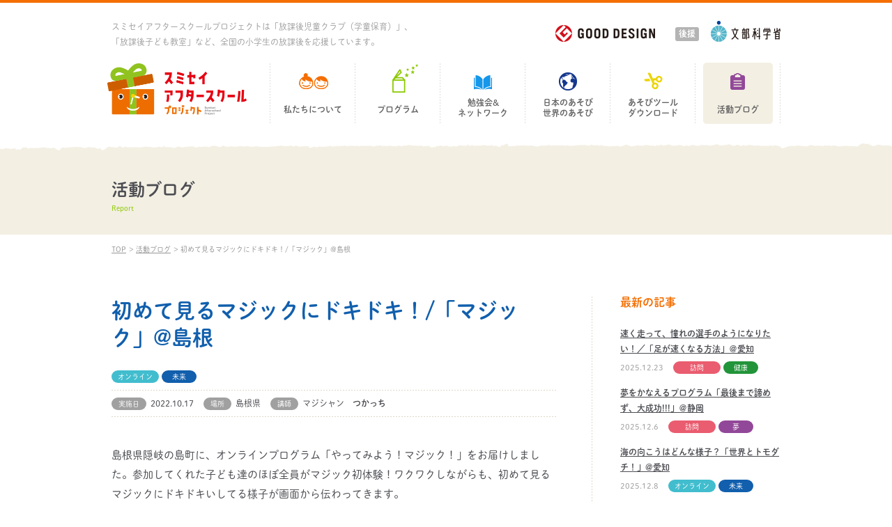

--- FILE ---
content_type: text/html; charset=UTF-8
request_url: https://sumiseiafterschool.jp/report/20221017_magic/
body_size: 53115
content:
<!DOCTYPE html>
<html>
<head 　prefix="og: http://ogp.me/ns# fb: http://ogp.me/ns/fb# website: http://ogp.me/ns/website#">
  <meta charset="utf-8">
  <meta name="viewport" content="width=960, minimum-scale=0.1"/>
  <meta http-equiv="X-UA-Compatible" content="IE=edge">
  
      <meta name="description" content="">
    <meta name="keywords" content="">
  
  <!-- OGP -->
  <meta name="twitter:card" content="summary_large_image">
  <meta property="og:title" content="スミセイアフタースクールプロジェクト">

  <meta property="fb:admins" co ntent="214086118633941">
  <meta property="og:site_name" content="スミセイアフタースクールプロジェクト">
  <meta property="og:type" content="website">
  
    						<meta property="og:image" content="https://sumiseiafterschool.jp/wp/wp-content/uploads/2022/11/DSC00798-1.jpg" />
				    <meta property="og:description" content="島根県隠岐の島町に、オンラインプログラム「やってみよう！マジック！」をお届けしました。参加してくれた子ども達のほぼ全員がマジック初体験！ワクワクしながらも、初めて見るマジックにドキドキいしてる様子が画面から伝わってきます">
  
  <!-- Favicon -->
  <link rel="shortcut icon" type="image/x-icon" href="/favicon.ico">
  <link rel="apple-touch-icon" href="/apple-touch-icon.png">
  <link rel="shortcuticons" href="">
  <meta name="msapplication-TisleImage" content="/apple-touch-icon.png">
  <meta name="msapplication-TileColor" content="#000">

  <!-- Common CSS -->
  <link rel="stylesheet" href="https://sumiseiafterschool.jp/wp/wp-content/themes/sumiseiafterschool/css/master.css?date=2507">
  
      <link rel="stylesheet" href="https://sumiseiafterschool.jp/wp/wp-content/themes/sumiseiafterschool/css/report.css?date=2507">
  
  <!-- Commn Js Set -->
  <script src="https://sumiseiafterschool.jp/wp/wp-content/themes/sumiseiafterschool/js/vendor.min.js"></script>
  <script src="https://sumiseiafterschool.jp/wp/wp-content/themes/sumiseiafterschool/js/common.min.js"></script>
  <script src="https://sumiseiafterschool.jp/wp/wp-content/themes/sumiseiafterschool/lib/jquery.matchHeight.js"></script>

  <!-- IE Hack -->
  <!--[if lt IE 9]>
<link rel="stylesheet" href="https://sumiseiafterschool.jp/wp/wp-content/themes/sumiseiafterschool/css/ie.css">

<script type="text/javascript" src="http://html5shim.googlecode.com/svn/trunk/html5.js"></script>
 <script src="//api.html5media.info/1.1.8/html5media.min.js"></script>
<script src="https://sumiseiafterschool.jp/wp/wp-content/themes/sumiseiafterschool/lib/selectivizr-min.js"></script>
<script src="https://sumiseiafterschool.jp/wp/wp-content/themes/sumiseiafterschool/lib/PIE.js"></script>
<script src="https://sumiseiafterschool.jp/wp/wp-content/themes/sumiseiafterschool/lib/jquery.backgroundSize.js"></script>
<script>
$(function() {
	$(window).on('load', function(){
	    if (window.PIE) {
	        $('.pie').each(function() {
	            PIE.attach(this);
	        });
	        $('.cat-item').find('a').each(function() {
	            PIE.attach(this);
	        });
	        $('.btn').find('a').each(function() {
	            PIE.attach(this);
	        });
	        $('.md-btn').find('a').each(function() {
	            PIE.attach(this);
	        });
	        $('.md-tag').each(function() {
	            PIE.attach(this);
	        });
	        $('.cat-label').each(function() {
	            PIE.attach(this);
	        });
	        $('.meta-label').each(function() {
	            PIE.attach(this);
	        });
	        $('.list-content').each(function() {
	            PIE.attach(this);
	        });
	        $('.link').each(function() {
	            PIE.attach(this);
	        });
	    }
	    $('.list-num').css( "background-size", "41px" );
	});
})
</script>
<![endif]-->
  
  
      <script src="https://sumiseiafterschool.jp/wp/wp-content/themes/sumiseiafterschool/js/more.min.js?date=2507"></script>
      <script>
      $(function () {
        // Ajax loading post
        var postTerm = null;
        MorePost('report', 10, 10, postTerm);
      });
    </script>
      <script>
      $(function () {
        $('select').on('change', function () {
          document.location.href = this.options[this.selectedIndex].value;
        });
      });
    </script>
  
  
  
  <!-- Web font -->
	<script src="https://webfont.fontplus.jp/accessor/script/fontplus.js?oZktebqlPX4%3D&box=SYRwdtRyhGw%3D&aa=1&ab=2"></script>
  <link href='https://fonts.googleapis.com/css?family=Lato:700' rel='stylesheet' type='text/css'>
  <title>初めて見るマジックにドキドキ！/「マジック」@島根</title>
<meta name='robots' content='max-image-preview:large' />
	<style>img:is([sizes="auto" i], [sizes^="auto," i]) { contain-intrinsic-size: 3000px 1500px }</style>
	  <script>
    var ajaxurl = 'https://sumiseiafterschool.jp/wp/wp-content/themes/sumiseiafterschool';
  </script>
  <link rel='stylesheet' id='wp-block-library-css' href='https://sumiseiafterschool.jp/wp/wp-includes/css/dist/block-library/style.min.css?ver=6.8.3' type='text/css' media='all' />
<style id='classic-theme-styles-inline-css' type='text/css'>
/*! This file is auto-generated */
.wp-block-button__link{color:#fff;background-color:#32373c;border-radius:9999px;box-shadow:none;text-decoration:none;padding:calc(.667em + 2px) calc(1.333em + 2px);font-size:1.125em}.wp-block-file__button{background:#32373c;color:#fff;text-decoration:none}
</style>
<style id='global-styles-inline-css' type='text/css'>
:root{--wp--preset--aspect-ratio--square: 1;--wp--preset--aspect-ratio--4-3: 4/3;--wp--preset--aspect-ratio--3-4: 3/4;--wp--preset--aspect-ratio--3-2: 3/2;--wp--preset--aspect-ratio--2-3: 2/3;--wp--preset--aspect-ratio--16-9: 16/9;--wp--preset--aspect-ratio--9-16: 9/16;--wp--preset--color--black: #000000;--wp--preset--color--cyan-bluish-gray: #abb8c3;--wp--preset--color--white: #ffffff;--wp--preset--color--pale-pink: #f78da7;--wp--preset--color--vivid-red: #cf2e2e;--wp--preset--color--luminous-vivid-orange: #ff6900;--wp--preset--color--luminous-vivid-amber: #fcb900;--wp--preset--color--light-green-cyan: #7bdcb5;--wp--preset--color--vivid-green-cyan: #00d084;--wp--preset--color--pale-cyan-blue: #8ed1fc;--wp--preset--color--vivid-cyan-blue: #0693e3;--wp--preset--color--vivid-purple: #9b51e0;--wp--preset--gradient--vivid-cyan-blue-to-vivid-purple: linear-gradient(135deg,rgba(6,147,227,1) 0%,rgb(155,81,224) 100%);--wp--preset--gradient--light-green-cyan-to-vivid-green-cyan: linear-gradient(135deg,rgb(122,220,180) 0%,rgb(0,208,130) 100%);--wp--preset--gradient--luminous-vivid-amber-to-luminous-vivid-orange: linear-gradient(135deg,rgba(252,185,0,1) 0%,rgba(255,105,0,1) 100%);--wp--preset--gradient--luminous-vivid-orange-to-vivid-red: linear-gradient(135deg,rgba(255,105,0,1) 0%,rgb(207,46,46) 100%);--wp--preset--gradient--very-light-gray-to-cyan-bluish-gray: linear-gradient(135deg,rgb(238,238,238) 0%,rgb(169,184,195) 100%);--wp--preset--gradient--cool-to-warm-spectrum: linear-gradient(135deg,rgb(74,234,220) 0%,rgb(151,120,209) 20%,rgb(207,42,186) 40%,rgb(238,44,130) 60%,rgb(251,105,98) 80%,rgb(254,248,76) 100%);--wp--preset--gradient--blush-light-purple: linear-gradient(135deg,rgb(255,206,236) 0%,rgb(152,150,240) 100%);--wp--preset--gradient--blush-bordeaux: linear-gradient(135deg,rgb(254,205,165) 0%,rgb(254,45,45) 50%,rgb(107,0,62) 100%);--wp--preset--gradient--luminous-dusk: linear-gradient(135deg,rgb(255,203,112) 0%,rgb(199,81,192) 50%,rgb(65,88,208) 100%);--wp--preset--gradient--pale-ocean: linear-gradient(135deg,rgb(255,245,203) 0%,rgb(182,227,212) 50%,rgb(51,167,181) 100%);--wp--preset--gradient--electric-grass: linear-gradient(135deg,rgb(202,248,128) 0%,rgb(113,206,126) 100%);--wp--preset--gradient--midnight: linear-gradient(135deg,rgb(2,3,129) 0%,rgb(40,116,252) 100%);--wp--preset--font-size--small: 13px;--wp--preset--font-size--medium: 20px;--wp--preset--font-size--large: 36px;--wp--preset--font-size--x-large: 42px;--wp--preset--spacing--20: 0.44rem;--wp--preset--spacing--30: 0.67rem;--wp--preset--spacing--40: 1rem;--wp--preset--spacing--50: 1.5rem;--wp--preset--spacing--60: 2.25rem;--wp--preset--spacing--70: 3.38rem;--wp--preset--spacing--80: 5.06rem;--wp--preset--shadow--natural: 6px 6px 9px rgba(0, 0, 0, 0.2);--wp--preset--shadow--deep: 12px 12px 50px rgba(0, 0, 0, 0.4);--wp--preset--shadow--sharp: 6px 6px 0px rgba(0, 0, 0, 0.2);--wp--preset--shadow--outlined: 6px 6px 0px -3px rgba(255, 255, 255, 1), 6px 6px rgba(0, 0, 0, 1);--wp--preset--shadow--crisp: 6px 6px 0px rgba(0, 0, 0, 1);}:where(.is-layout-flex){gap: 0.5em;}:where(.is-layout-grid){gap: 0.5em;}body .is-layout-flex{display: flex;}.is-layout-flex{flex-wrap: wrap;align-items: center;}.is-layout-flex > :is(*, div){margin: 0;}body .is-layout-grid{display: grid;}.is-layout-grid > :is(*, div){margin: 0;}:where(.wp-block-columns.is-layout-flex){gap: 2em;}:where(.wp-block-columns.is-layout-grid){gap: 2em;}:where(.wp-block-post-template.is-layout-flex){gap: 1.25em;}:where(.wp-block-post-template.is-layout-grid){gap: 1.25em;}.has-black-color{color: var(--wp--preset--color--black) !important;}.has-cyan-bluish-gray-color{color: var(--wp--preset--color--cyan-bluish-gray) !important;}.has-white-color{color: var(--wp--preset--color--white) !important;}.has-pale-pink-color{color: var(--wp--preset--color--pale-pink) !important;}.has-vivid-red-color{color: var(--wp--preset--color--vivid-red) !important;}.has-luminous-vivid-orange-color{color: var(--wp--preset--color--luminous-vivid-orange) !important;}.has-luminous-vivid-amber-color{color: var(--wp--preset--color--luminous-vivid-amber) !important;}.has-light-green-cyan-color{color: var(--wp--preset--color--light-green-cyan) !important;}.has-vivid-green-cyan-color{color: var(--wp--preset--color--vivid-green-cyan) !important;}.has-pale-cyan-blue-color{color: var(--wp--preset--color--pale-cyan-blue) !important;}.has-vivid-cyan-blue-color{color: var(--wp--preset--color--vivid-cyan-blue) !important;}.has-vivid-purple-color{color: var(--wp--preset--color--vivid-purple) !important;}.has-black-background-color{background-color: var(--wp--preset--color--black) !important;}.has-cyan-bluish-gray-background-color{background-color: var(--wp--preset--color--cyan-bluish-gray) !important;}.has-white-background-color{background-color: var(--wp--preset--color--white) !important;}.has-pale-pink-background-color{background-color: var(--wp--preset--color--pale-pink) !important;}.has-vivid-red-background-color{background-color: var(--wp--preset--color--vivid-red) !important;}.has-luminous-vivid-orange-background-color{background-color: var(--wp--preset--color--luminous-vivid-orange) !important;}.has-luminous-vivid-amber-background-color{background-color: var(--wp--preset--color--luminous-vivid-amber) !important;}.has-light-green-cyan-background-color{background-color: var(--wp--preset--color--light-green-cyan) !important;}.has-vivid-green-cyan-background-color{background-color: var(--wp--preset--color--vivid-green-cyan) !important;}.has-pale-cyan-blue-background-color{background-color: var(--wp--preset--color--pale-cyan-blue) !important;}.has-vivid-cyan-blue-background-color{background-color: var(--wp--preset--color--vivid-cyan-blue) !important;}.has-vivid-purple-background-color{background-color: var(--wp--preset--color--vivid-purple) !important;}.has-black-border-color{border-color: var(--wp--preset--color--black) !important;}.has-cyan-bluish-gray-border-color{border-color: var(--wp--preset--color--cyan-bluish-gray) !important;}.has-white-border-color{border-color: var(--wp--preset--color--white) !important;}.has-pale-pink-border-color{border-color: var(--wp--preset--color--pale-pink) !important;}.has-vivid-red-border-color{border-color: var(--wp--preset--color--vivid-red) !important;}.has-luminous-vivid-orange-border-color{border-color: var(--wp--preset--color--luminous-vivid-orange) !important;}.has-luminous-vivid-amber-border-color{border-color: var(--wp--preset--color--luminous-vivid-amber) !important;}.has-light-green-cyan-border-color{border-color: var(--wp--preset--color--light-green-cyan) !important;}.has-vivid-green-cyan-border-color{border-color: var(--wp--preset--color--vivid-green-cyan) !important;}.has-pale-cyan-blue-border-color{border-color: var(--wp--preset--color--pale-cyan-blue) !important;}.has-vivid-cyan-blue-border-color{border-color: var(--wp--preset--color--vivid-cyan-blue) !important;}.has-vivid-purple-border-color{border-color: var(--wp--preset--color--vivid-purple) !important;}.has-vivid-cyan-blue-to-vivid-purple-gradient-background{background: var(--wp--preset--gradient--vivid-cyan-blue-to-vivid-purple) !important;}.has-light-green-cyan-to-vivid-green-cyan-gradient-background{background: var(--wp--preset--gradient--light-green-cyan-to-vivid-green-cyan) !important;}.has-luminous-vivid-amber-to-luminous-vivid-orange-gradient-background{background: var(--wp--preset--gradient--luminous-vivid-amber-to-luminous-vivid-orange) !important;}.has-luminous-vivid-orange-to-vivid-red-gradient-background{background: var(--wp--preset--gradient--luminous-vivid-orange-to-vivid-red) !important;}.has-very-light-gray-to-cyan-bluish-gray-gradient-background{background: var(--wp--preset--gradient--very-light-gray-to-cyan-bluish-gray) !important;}.has-cool-to-warm-spectrum-gradient-background{background: var(--wp--preset--gradient--cool-to-warm-spectrum) !important;}.has-blush-light-purple-gradient-background{background: var(--wp--preset--gradient--blush-light-purple) !important;}.has-blush-bordeaux-gradient-background{background: var(--wp--preset--gradient--blush-bordeaux) !important;}.has-luminous-dusk-gradient-background{background: var(--wp--preset--gradient--luminous-dusk) !important;}.has-pale-ocean-gradient-background{background: var(--wp--preset--gradient--pale-ocean) !important;}.has-electric-grass-gradient-background{background: var(--wp--preset--gradient--electric-grass) !important;}.has-midnight-gradient-background{background: var(--wp--preset--gradient--midnight) !important;}.has-small-font-size{font-size: var(--wp--preset--font-size--small) !important;}.has-medium-font-size{font-size: var(--wp--preset--font-size--medium) !important;}.has-large-font-size{font-size: var(--wp--preset--font-size--large) !important;}.has-x-large-font-size{font-size: var(--wp--preset--font-size--x-large) !important;}
:where(.wp-block-post-template.is-layout-flex){gap: 1.25em;}:where(.wp-block-post-template.is-layout-grid){gap: 1.25em;}
:where(.wp-block-columns.is-layout-flex){gap: 2em;}:where(.wp-block-columns.is-layout-grid){gap: 2em;}
:root :where(.wp-block-pullquote){font-size: 1.5em;line-height: 1.6;}
</style>
<link rel="https://api.w.org/" href="https://sumiseiafterschool.jp/wp-json/" /><link rel="EditURI" type="application/rsd+xml" title="RSD" href="https://sumiseiafterschool.jp/wp/xmlrpc.php?rsd" />
<meta name="generator" content="WordPress 6.8.3" />
<link rel="canonical" href="https://sumiseiafterschool.jp/report/20221017_magic/" />
<link rel='shortlink' href='https://sumiseiafterschool.jp/?p=8246' />
<link rel="alternate" title="oEmbed (JSON)" type="application/json+oembed" href="https://sumiseiafterschool.jp/wp-json/oembed/1.0/embed?url=https%3A%2F%2Fsumiseiafterschool.jp%2Freport%2F20221017_magic%2F" />
<link rel="alternate" title="oEmbed (XML)" type="text/xml+oembed" href="https://sumiseiafterschool.jp/wp-json/oembed/1.0/embed?url=https%3A%2F%2Fsumiseiafterschool.jp%2Freport%2F20221017_magic%2F&#038;format=xml" />
</head>

<!--[if IE 8 ]><body id="top" class="wp-singular report-template-default single single-report postid-8246 wp-theme-sumiseiafterschool ie8"><![endif]-->
<!--[if IE 9 ]><body id="top" class="wp-singular report-template-default single single-report postid-8246 wp-theme-sumiseiafterschool ie9"><![endif]-->
<!--[if (gt IE 9)|!(IE)]><!--><body id="top" class="wp-singular report-template-default single single-report postid-8246 wp-theme-sumiseiafterschool"><!--<![endif]-->

<div id="fb-root"></div>
<script async defer crossorigin="anonymous" src="https://connect.facebook.net/ja_JP/sdk.js#xfbml=1&version=v17.0&appId=771603906289527&autoLogAppEvents=1" nonce="xYCpeqaR"></script>

<div class="wrapper">
  <header>
    <div class="header">
      
        <div class="header-innerTop">
          <div class="inner">
            <p class="txt">スミセイアフタースクールプロジェクトは「放課後児童クラブ（学童保育）」、<br>「放課後子ども教室」など、全国の小学生の放課後を応援しています。</p>
            <img src="https://sumiseiafterschool.jp/wp/wp-content/themes/sumiseiafterschool/img/share/hd_logo_gd.png" alt="GOOD DESIGN" class="gd_logo">
            <span class="kouen">後援</span><img src="https://sumiseiafterschool.jp/wp/wp-content/themes/sumiseiafterschool/img/share/hd_logo_monkasho.png" alt="文部科学省" class="monkasho_logo">
          </div>
        </div>

      <div class="inner header-innerBottom cf">
        <p class="siteId"><a href="https://sumiseiafterschool.jp"><img src="https://sumiseiafterschool.jp/wp/wp-content/themes/sumiseiafterschool/img/share/hd_img_logo.png" alt="スミセイアフタースクールプロジェクト" width="200"></a></p>
        <nav>
          <div class="gNav">
            <ul class="cf">
              <li class="gNav-menu_about"><p><a href="https://sumiseiafterschool.jp/about">私たちについて</a></p></li>
              <li class="gNav-menu_pgm"><p><a href="https://sumiseiafterschool.jp/program">プログラム</a></p></li>
              <li class="gNav-menu_study"><p><a href="https://sumiseiafterschool.jp/study">勉強会&<br>ネットワーク</a></p></li>
              <li class="gNav-menu_game"><p><a href="https://sumiseiafterschool.jp/play">日本のあそび<br>世界のあそび</a></p></li>
              <li class="gNav-menu_tool"><p><a href="https://sumiseiafterschool.jp/download">あそびツール<br>ダウンロード</a></p></li>
              <li class="gNav-menu_blog"><p><a href="https://sumiseiafterschool.jp/report">活動ブログ</a></p></li>
            </ul>
          </div>
        </nav>
      </div>
    </div>
  </header>

<div class="pageCategory">
	<div class="l-inner">
		<p class="pageCategory-txt">
			<span class="pageCategory-txt_jp">活動ブログ</span><span class="pageCategory-txt_en">Report</span>
		</p>
	</div>
</div>

<div class="breadcrumb">
	<div class="l-inner">
		<ul>
			<li class="breadcrumb_home"><a href="https://sumiseiafterschool.jp">TOP</a></li>
			<li class="breadcrumb_home"> &gt; <a href="https://sumiseiafterschool.jp/report/">活動ブログ</a></li>
			<li> &gt; 初めて見るマジックにドキドキ！/「マジック」@島根</li>
		</ul>
	</div>
</div>

<div class="content cf">
	<div class="l-inner">

		<!-- Main Content start -->
		<div class="online future main l-content_left post" role="main">
			
			<div class="main-header">		
				<h1 class="pageTtl post-ttl">初めて見るマジックにドキドキ！/「マジック」@島根</h1>
				<div class="post-cat">
										<span><a href="https://sumiseiafterschool.jp/reportcategory/online/" class="cat-label online">オンライン</a></span>
										<span><a href="https://sumiseiafterschool.jp/reportcategory/future/" class="cat-label future">未来</a></span>
									</div>
				<div class="post-date">
					<div class="post-date-inner">
												<dl>
														<dt class="pie">実施日</dt>
							<dd>2022.10.17</dd>														<dt class="pie">場所</dt>
							<dd>島根県</dd>			
						</dl>
																		<dl>
							<dt class="pie">講師</dt>
							<dd>
																<span class="teacher_job">マジシャン　</span><span class="teacher_name">つかっち</span>															</dd>
						</dl>
											</div>
				</div>
			</div><!-- / .main-header -->

			<div class="main-content post-content">
				<p class="MsoNormal">島根県隠岐の島町に、オンラインプログラム「やってみよう！マジック！」をお届けしました。参加してくれた子ども達のほぼ全員がマジック初体験！ワクワクしながらも、初めて見るマジックにドキドキいしてる様子が画面から伝わってきます。</p>
<p> </p>
<p class="MsoNormal"><span lang="EN-US"><a href="https://sumiseiafterschool.jp/wp/wp-content/uploads/2022/11/DSC00764.jpg"><img fetchpriority="high" decoding="async" class="aligncenter size-large wp-image-8247" src="https://sumiseiafterschool.jp/wp/wp-content/uploads/2022/11/DSC00764-638x479.jpg" alt="" width="638" height="479" srcset="https://sumiseiafterschool.jp/wp/wp-content/uploads/2022/11/DSC00764-638x479.jpg 638w, https://sumiseiafterschool.jp/wp/wp-content/uploads/2022/11/DSC00764-300x225.jpg 300w, https://sumiseiafterschool.jp/wp/wp-content/uploads/2022/11/DSC00764-768x576.jpg 768w, https://sumiseiafterschool.jp/wp/wp-content/uploads/2022/11/DSC00764.jpg 1200w" sizes="(max-width: 638px) 100vw, 638px" /></a></span></p>
<p> </p>
<p class="MsoNormal">プロのマジシャン・つかっち先生が登場し、待ちに待ったマジックがはじまると、子ども達は画面に釘付け！スカーフやひも、風船などを使ったマジックに「すごーい！」「なんで？」「えーーーー」の声がどんどん大きくなり、一気にマジックの世界に引き込まれます。</p>
<p> </p>
<p class="MsoNormal"><span lang="EN-US"><a href="https://sumiseiafterschool.jp/wp/wp-content/uploads/2022/11/5e4896966c9944fcf00890f4502605bf.png"><img decoding="async" class="aligncenter size-large wp-image-8248" src="https://sumiseiafterschool.jp/wp/wp-content/uploads/2022/11/5e4896966c9944fcf00890f4502605bf-638x171.png" alt="" width="638" height="171" srcset="https://sumiseiafterschool.jp/wp/wp-content/uploads/2022/11/5e4896966c9944fcf00890f4502605bf-638x171.png 638w, https://sumiseiafterschool.jp/wp/wp-content/uploads/2022/11/5e4896966c9944fcf00890f4502605bf-300x81.png 300w, https://sumiseiafterschool.jp/wp/wp-content/uploads/2022/11/5e4896966c9944fcf00890f4502605bf-768x206.png 768w, https://sumiseiafterschool.jp/wp/wp-content/uploads/2022/11/5e4896966c9944fcf00890f4502605bf.png 1121w" sizes="(max-width: 638px) 100vw, 638px" /></a></span></p>
<p> </p>
<p class="MsoNormal">後半、子ども達もマジックに挑戦です。動物のイラストが描いてあるカードを使って、マジックを教えてもらいます。「つかっち先生と一緒にマジックしたいひとー？」の声かけに手をあげた子ども達の中から、<span lang="EN-US">1</span>人をミニつかっち<span lang="EN-US">1</span>号に指名、好きな動物を選んでもらいます。</p>
<p> </p>
<p><a href="https://sumiseiafterschool.jp/wp/wp-content/uploads/2022/11/0b59f11c2e0a814b046ab708ea0aa1b0.png"><img decoding="async" class="aligncenter size-large wp-image-8249" src="https://sumiseiafterschool.jp/wp/wp-content/uploads/2022/11/0b59f11c2e0a814b046ab708ea0aa1b0-638x169.png" alt="" width="638" height="169" srcset="https://sumiseiafterschool.jp/wp/wp-content/uploads/2022/11/0b59f11c2e0a814b046ab708ea0aa1b0-638x169.png 638w, https://sumiseiafterschool.jp/wp/wp-content/uploads/2022/11/0b59f11c2e0a814b046ab708ea0aa1b0-300x80.png 300w, https://sumiseiafterschool.jp/wp/wp-content/uploads/2022/11/0b59f11c2e0a814b046ab708ea0aa1b0-768x204.png 768w, https://sumiseiafterschool.jp/wp/wp-content/uploads/2022/11/0b59f11c2e0a814b046ab708ea0aa1b0.png 1113w" sizes="(max-width: 638px) 100vw, 638px" /></a></p>
<p> </p>
<p class="MsoNormal">先生がカードの絵を見せながら「ここにいるかな？」「いる」「ここにいるかな？？」「いる」を繰り返し…、あれれれ、うまくいきません。もう１回チャレンジ！今度は成功！！会場から大きな拍手がおこります。</p>
<p> </p>
<p><a href="https://sumiseiafterschool.jp/wp/wp-content/uploads/2022/11/7d6fddc4d5f4457e598413974089fe73.png"><img loading="lazy" decoding="async" class="aligncenter size-large wp-image-8250" src="https://sumiseiafterschool.jp/wp/wp-content/uploads/2022/11/7d6fddc4d5f4457e598413974089fe73-638x169.png" alt="" width="638" height="169" srcset="https://sumiseiafterschool.jp/wp/wp-content/uploads/2022/11/7d6fddc4d5f4457e598413974089fe73-638x169.png 638w, https://sumiseiafterschool.jp/wp/wp-content/uploads/2022/11/7d6fddc4d5f4457e598413974089fe73-300x80.png 300w, https://sumiseiafterschool.jp/wp/wp-content/uploads/2022/11/7d6fddc4d5f4457e598413974089fe73-768x204.png 768w, https://sumiseiafterschool.jp/wp/wp-content/uploads/2022/11/7d6fddc4d5f4457e598413974089fe73.png 1147w" sizes="auto, (max-width: 638px) 100vw, 638px" /></a></p>
<p> </p>
<p>子ども達は<span lang="EN-US">2</span>人<span lang="EN-US">1</span>組になって、つかっち先生から教えてもらった通りに練習スタート！今度は子ども達が先生の選んだ動物を当てます。まず<span lang="EN-US">2</span>年生のミニつかっち<span lang="EN-US">2</span>号が挑戦。「先生が選んだのはサルです」アタリ！見事成功！</p>
<p> </p>
<p><a href="https://sumiseiafterschool.jp/wp/wp-content/uploads/2022/11/cbf5b9f60da99bf791c0aa12a770f429.png"><img loading="lazy" decoding="async" class="aligncenter size-large wp-image-8253" src="https://sumiseiafterschool.jp/wp/wp-content/uploads/2022/11/cbf5b9f60da99bf791c0aa12a770f429-638x171.png" alt="" width="638" height="171" srcset="https://sumiseiafterschool.jp/wp/wp-content/uploads/2022/11/cbf5b9f60da99bf791c0aa12a770f429-638x171.png 638w, https://sumiseiafterschool.jp/wp/wp-content/uploads/2022/11/cbf5b9f60da99bf791c0aa12a770f429-300x80.png 300w, https://sumiseiafterschool.jp/wp/wp-content/uploads/2022/11/cbf5b9f60da99bf791c0aa12a770f429-768x206.png 768w, https://sumiseiafterschool.jp/wp/wp-content/uploads/2022/11/cbf5b9f60da99bf791c0aa12a770f429.png 1119w" sizes="auto, (max-width: 638px) 100vw, 638px" /></a></p>
<p> </p>
<p>次に５年生のミニつかっち３号が挑戦。「先生が選んだのはヒツジです」アタリ！こちらも成功！！みんな動物を当てるマジックができるようになりました。</p>
<p> </p>
<p><a href="https://sumiseiafterschool.jp/wp/wp-content/uploads/2022/11/DSC00804.jpg"><img loading="lazy" decoding="async" class="aligncenter size-large wp-image-8252" src="https://sumiseiafterschool.jp/wp/wp-content/uploads/2022/11/DSC00804-638x479.jpg" alt="" width="638" height="479" srcset="https://sumiseiafterschool.jp/wp/wp-content/uploads/2022/11/DSC00804-638x479.jpg 638w, https://sumiseiafterschool.jp/wp/wp-content/uploads/2022/11/DSC00804-300x225.jpg 300w, https://sumiseiafterschool.jp/wp/wp-content/uploads/2022/11/DSC00804-768x576.jpg 768w, https://sumiseiafterschool.jp/wp/wp-content/uploads/2022/11/DSC00804.jpg 1200w" sizes="auto, (max-width: 638px) 100vw, 638px" /></a></p>
<p> </p>
<p>つかっち先生への質問タイムでは、子ども達の手がたくさんあがります。「風船はどうやって食べたのですか？」の質問に、「お腹の中に入ってます、明日の朝に出てくると思います！」の答えに、会場は大爆笑！</p>
<p>「どうしてマジックをするようになったのですか？」という質問に、8歳の時にテレビでマジックを見て興味を持ったこと、そして、好きなことをずっと続けていくと将来いいことがあるよ、みんなも好きなことをぜひ続けてください、と答える先生。そのメッセージをしっかり受け止める子ども達。みんな、マジックが大好きになったから、先生の言葉が胸に響いたんですね。</p>
<p> </p>
<p><a href="https://sumiseiafterschool.jp/wp/wp-content/uploads/2022/11/7adfed136bf50c6b1f5c23f5919c3a0a.png"><img loading="lazy" decoding="async" class="aligncenter size-large wp-image-8254" src="https://sumiseiafterschool.jp/wp/wp-content/uploads/2022/11/7adfed136bf50c6b1f5c23f5919c3a0a-638x169.png" alt="" width="638" height="169" srcset="https://sumiseiafterschool.jp/wp/wp-content/uploads/2022/11/7adfed136bf50c6b1f5c23f5919c3a0a-638x169.png 638w, https://sumiseiafterschool.jp/wp/wp-content/uploads/2022/11/7adfed136bf50c6b1f5c23f5919c3a0a-300x79.png 300w, https://sumiseiafterschool.jp/wp/wp-content/uploads/2022/11/7adfed136bf50c6b1f5c23f5919c3a0a-768x203.png 768w, https://sumiseiafterschool.jp/wp/wp-content/uploads/2022/11/7adfed136bf50c6b1f5c23f5919c3a0a.png 1147w" sizes="auto, (max-width: 638px) 100vw, 638px" /></a></p>
<p> </p>
<p class="MsoNormal">最後、「マジック楽しかったひとー？」の問いかけに、全員がビシッと手をあげていました！</p>
<p class="MsoNormal">プログラムを進める上で準備やサポートをしてくださったスタッフの皆さま、子ども達にマジックの楽しさを伝えてくださったつかっち先生、ありがとうございました！</p>
				<ul class="share">
					<li><div class="line-it-button" data-lang="ja" data-type="share-a" data-url="https://sumiseiafterschool.jp/report/20221017_magic/" style="display: none;"></div><script src="https://d.line-scdn.net/r/web/social-plugin/js/thirdparty/loader.min.js" async="async" defer="defer"></script></li>
					<li><div class="fb-share-button" data-href="https://sumiseiafterschool.jp/report/20221017_magic/" data-layout="button_count" data-size="small"><a target="_blank" href="https://www.facebook.com/sharer/sharer.php?u=https://sumiseiafterschool.jp/report/20221017_magic/%2F&amp;src=sdkpreparse" class="fb-xfbml-parse-ignore">シェアする</a></div></li>
					<li><a href="https://twitter.com/share?ref_src=twsrc%5Etfw" class="twitter-share-button" data-url="https://sumiseiafterschool.jp/report/20221017_magic/" data-lang="ja" data-show-count="false">Tweet</a><script async src="https://platform.twitter.com/widgets.js" charset="utf-8"></script></li>
				</ul>
			</div><!-- / .main-content -->

			<div class="main-footer">

				<div class="post-link">
					<div class="post-link_prev col">
												<p class=""><span>前の記事</span><a href="https://sumiseiafterschool.jp/report/20220928_universe/" rel="prev">宇宙旅行に出発！／「宇宙の未来」＠群馬</a></p>
											</div>
					<div class="post-link_home col">
						<p class=""><a href="https://sumiseiafterschool.jp/report/">TOPへ</a></p>
						
					</div>
					<div class="post-link_next col">
												<p class=""><span>次の記事</span><a href="https://sumiseiafterschool.jp/report/20221105_catchball/" rel="next">まっすぐ飛ぶようになったよ！／「キャッチボール」＠奈良</a></p>
											</div>
				</div>
				<!-- pagenation -->
			</div><!-- / .main-footer -->

			 

		</div><!-- /.main -->
		<!-- Main content end  -->

		<!-- Sub Content start -->
		<aside>
	<div id="secondary" class="sidebar l-content_right" role="complementary">
		<section><div class="sec sidebar-sec"><h2 class="sidebar-ttl">最新の記事</h2>			<div class="execphpwidget"><ul class="md-list archives-new">
		<li class="md-list-item">
		<p class="new-ttl"><a href="https://sumiseiafterschool.jp/report/20251223_hayakunaru/">速く走って、憧れの選手のようになりたい！／「足が速くなる方法」＠愛知</a></p>
		<span class="new-date">2025.12.23</span>
					<span class="new-cat"><a href="https://sumiseiafterschool.jp/reportcategory/houmon/" class="cat-label houmon">訪問</a></span>
					<span class="new-cat"><a href="https://sumiseiafterschool.jp/reportcategory/health/" class="cat-label health">健康</a></span>
					<span class="new-cat"><a href="https://sumiseiafterschool.jp/reportcategory/program/" class="cat-label program">プログラム</a></span>
			</li>
		<li class="md-list-item">
		<p class="new-ttl"><a href="https://sumiseiafterschool.jp/report/20251206_dream/">夢をかなえるプログラム「最後まで諦めず、大成功!!!」＠静岡</a></p>
		<span class="new-date">2025.12.6</span>
					<span class="new-cat"><a href="https://sumiseiafterschool.jp/reportcategory/houmon/" class="cat-label houmon">訪問</a></span>
					<span class="new-cat"><a href="https://sumiseiafterschool.jp/reportcategory/dream/" class="cat-label dream">夢</a></span>
					<span class="new-cat"><a href="https://sumiseiafterschool.jp/reportcategory/program/" class="cat-label program">プログラム</a></span>
			</li>
		<li class="md-list-item">
		<p class="new-ttl"><a href="https://sumiseiafterschool.jp/report/20251208_friends/">海の向こうはどんな様子？「世界とトモダチ！」@愛知</a></p>
		<span class="new-date">2025.12.8</span>
					<span class="new-cat"><a href="https://sumiseiafterschool.jp/reportcategory/online/" class="cat-label online">オンライン</a></span>
					<span class="new-cat"><a href="https://sumiseiafterschool.jp/reportcategory/future/" class="cat-label future">未来</a></span>
					<span class="new-cat"><a href="https://sumiseiafterschool.jp/reportcategory/program/" class="cat-label program">プログラム</a></span>
			</li>
		<li class="md-list-item">
		<p class="new-ttl"><a href="https://sumiseiafterschool.jp/report/20251126_universe/">宇宙の奥には何があるの？／「 探究しよう！宇宙のすがた」＠大分</a></p>
		<span class="new-date">2025.11.26</span>
					<span class="new-cat"><a href="https://sumiseiafterschool.jp/reportcategory/houmon/" class="cat-label houmon">訪問</a></span>
					<span class="new-cat"><a href="https://sumiseiafterschool.jp/reportcategory/future/" class="cat-label future">未来</a></span>
					<span class="new-cat"><a href="https://sumiseiafterschool.jp/reportcategory/program/" class="cat-label program">プログラム</a></span>
			</li>
		<li class="md-list-item">
		<p class="new-ttl"><a href="https://sumiseiafterschool.jp/report/20251108_heart/">大事な命、大事な心臓／「心臓外科医のシゴト」＠青森</a></p>
		<span class="new-date"> 2025.11.08</span>
					<span class="new-cat"><a href="https://sumiseiafterschool.jp/reportcategory/houmon/" class="cat-label houmon">訪問</a></span>
					<span class="new-cat"><a href="https://sumiseiafterschool.jp/reportcategory/life/" class="cat-label life">いのち</a></span>
					<span class="new-cat"><a href="https://sumiseiafterschool.jp/reportcategory/program/" class="cat-label program">プログラム</a></span>
			</li>
	</ul>
</div>
		</div></section><section><div class="sec sidebar-sec"><h2 class="sidebar-ttl">カテゴリ</h2>			<div class="execphpwidget"><ul class="md-list archives-cat">
	<li class="cat-item cat-item-116 cat-item-study"><a href="https://sumiseiafterschool.jp/reportcategory/study/">勉強会</a>
</li>
	<li class="cat-item cat-item-10 cat-item-program"><a href="https://sumiseiafterschool.jp/reportcategory/program/">プログラムレポート</a>
<ul class='children'>
	<li class="cat-item cat-item-160 cat-item-online"><a href="https://sumiseiafterschool.jp/reportcategory/online/">オンライン</a>
</li>
	<li class="cat-item cat-item-161 cat-item-online-houmon"><a href="https://sumiseiafterschool.jp/reportcategory/online-houmon/">オンライン＆訪問</a>
</li>
	<li class="cat-item cat-item-162 cat-item-houmon"><a href="https://sumiseiafterschool.jp/reportcategory/houmon/">訪問</a>
</li>
	<li class="cat-item cat-item-11 cat-item-life"><a href="https://sumiseiafterschool.jp/reportcategory/life/">いのちのプログラム</a>
</li>
	<li class="cat-item cat-item-12 cat-item-health"><a href="https://sumiseiafterschool.jp/reportcategory/health/">健康のプログラム</a>
</li>
	<li class="cat-item cat-item-13 cat-item-future"><a href="https://sumiseiafterschool.jp/reportcategory/future/">未来のプログラム</a>
</li>
	<li class="cat-item cat-item-14 cat-item-dream"><a href="https://sumiseiafterschool.jp/reportcategory/dream/">夢をかなえるプログラム</a>
</li>
</ul>
</li>
	<li class="cat-item cat-item-8 cat-item-play"><a href="https://sumiseiafterschool.jp/reportcategory/play/">日本のあそび・世界のあそび</a>
</li>
	<li class="cat-item cat-item-9 cat-item-download"><a href="https://sumiseiafterschool.jp/reportcategory/download/">あそびツールダウンロード</a>
</li>
</ul></div>
		</div></section><section><div class="sec sidebar-sec"><h2 class="sidebar-ttl">月別に見る</h2>			<div class="execphpwidget"><select name="archive-dropdown">
  <option value="">月を選択</option> 
  	<option value='https://sumiseiafterschool.jp/report/2026/01/'> 2026年1月 </option>
	<option value='https://sumiseiafterschool.jp/report/2025/12/'> 2025年12月 </option>
	<option value='https://sumiseiafterschool.jp/report/2025/11/'> 2025年11月 </option>
	<option value='https://sumiseiafterschool.jp/report/2025/09/'> 2025年9月 </option>
	<option value='https://sumiseiafterschool.jp/report/2025/02/'> 2025年2月 </option>
	<option value='https://sumiseiafterschool.jp/report/2025/01/'> 2025年1月 </option>
	<option value='https://sumiseiafterschool.jp/report/2024/12/'> 2024年12月 </option>
	<option value='https://sumiseiafterschool.jp/report/2024/11/'> 2024年11月 </option>
	<option value='https://sumiseiafterschool.jp/report/2024/10/'> 2024年10月 </option>
	<option value='https://sumiseiafterschool.jp/report/2024/08/'> 2024年8月 </option>
	<option value='https://sumiseiafterschool.jp/report/2024/04/'> 2024年4月 </option>
	<option value='https://sumiseiafterschool.jp/report/2024/03/'> 2024年3月 </option>
	<option value='https://sumiseiafterschool.jp/report/2024/02/'> 2024年2月 </option>
	<option value='https://sumiseiafterschool.jp/report/2024/01/'> 2024年1月 </option>
	<option value='https://sumiseiafterschool.jp/report/2023/12/'> 2023年12月 </option>
	<option value='https://sumiseiafterschool.jp/report/2023/11/'> 2023年11月 </option>
	<option value='https://sumiseiafterschool.jp/report/2023/10/'> 2023年10月 </option>
	<option value='https://sumiseiafterschool.jp/report/2023/09/'> 2023年9月 </option>
	<option value='https://sumiseiafterschool.jp/report/2023/08/'> 2023年8月 </option>
	<option value='https://sumiseiafterschool.jp/report/2023/06/'> 2023年6月 </option>
	<option value='https://sumiseiafterschool.jp/report/2023/04/'> 2023年4月 </option>
	<option value='https://sumiseiafterschool.jp/report/2023/02/'> 2023年2月 </option>
	<option value='https://sumiseiafterschool.jp/report/2023/01/'> 2023年1月 </option>
	<option value='https://sumiseiafterschool.jp/report/2022/12/'> 2022年12月 </option>
	<option value='https://sumiseiafterschool.jp/report/2022/11/'> 2022年11月 </option>
	<option value='https://sumiseiafterschool.jp/report/2022/10/'> 2022年10月 </option>
	<option value='https://sumiseiafterschool.jp/report/2022/09/'> 2022年9月 </option>
	<option value='https://sumiseiafterschool.jp/report/2022/08/'> 2022年8月 </option>
	<option value='https://sumiseiafterschool.jp/report/2022/06/'> 2022年6月 </option>
	<option value='https://sumiseiafterschool.jp/report/2022/04/'> 2022年4月 </option>
	<option value='https://sumiseiafterschool.jp/report/2022/03/'> 2022年3月 </option>
	<option value='https://sumiseiafterschool.jp/report/2022/02/'> 2022年2月 </option>
	<option value='https://sumiseiafterschool.jp/report/2022/01/'> 2022年1月 </option>
	<option value='https://sumiseiafterschool.jp/report/2021/12/'> 2021年12月 </option>
	<option value='https://sumiseiafterschool.jp/report/2021/11/'> 2021年11月 </option>
	<option value='https://sumiseiafterschool.jp/report/2021/10/'> 2021年10月 </option>
	<option value='https://sumiseiafterschool.jp/report/2021/09/'> 2021年9月 </option>
	<option value='https://sumiseiafterschool.jp/report/2021/08/'> 2021年8月 </option>
	<option value='https://sumiseiafterschool.jp/report/2021/04/'> 2021年4月 </option>
	<option value='https://sumiseiafterschool.jp/report/2021/03/'> 2021年3月 </option>
	<option value='https://sumiseiafterschool.jp/report/2021/02/'> 2021年2月 </option>
	<option value='https://sumiseiafterschool.jp/report/2021/01/'> 2021年1月 </option>
	<option value='https://sumiseiafterschool.jp/report/2020/12/'> 2020年12月 </option>
	<option value='https://sumiseiafterschool.jp/report/2020/11/'> 2020年11月 </option>
	<option value='https://sumiseiafterschool.jp/report/2020/10/'> 2020年10月 </option>
	<option value='https://sumiseiafterschool.jp/report/2020/03/'> 2020年3月 </option>
	<option value='https://sumiseiafterschool.jp/report/2020/02/'> 2020年2月 </option>
	<option value='https://sumiseiafterschool.jp/report/2020/01/'> 2020年1月 </option>
	<option value='https://sumiseiafterschool.jp/report/2019/12/'> 2019年12月 </option>
	<option value='https://sumiseiafterschool.jp/report/2019/11/'> 2019年11月 </option>
	<option value='https://sumiseiafterschool.jp/report/2019/10/'> 2019年10月 </option>
	<option value='https://sumiseiafterschool.jp/report/2019/09/'> 2019年9月 </option>
	<option value='https://sumiseiafterschool.jp/report/2019/08/'> 2019年8月 </option>
	<option value='https://sumiseiafterschool.jp/report/2019/07/'> 2019年7月 </option>
	<option value='https://sumiseiafterschool.jp/report/2019/04/'> 2019年4月 </option>
	<option value='https://sumiseiafterschool.jp/report/2019/03/'> 2019年3月 </option>
	<option value='https://sumiseiafterschool.jp/report/2019/02/'> 2019年2月 </option>
	<option value='https://sumiseiafterschool.jp/report/2019/01/'> 2019年1月 </option>
	<option value='https://sumiseiafterschool.jp/report/2018/12/'> 2018年12月 </option>
	<option value='https://sumiseiafterschool.jp/report/2018/11/'> 2018年11月 </option>
	<option value='https://sumiseiafterschool.jp/report/2018/10/'> 2018年10月 </option>
	<option value='https://sumiseiafterschool.jp/report/2018/09/'> 2018年9月 </option>
	<option value='https://sumiseiafterschool.jp/report/2018/08/'> 2018年8月 </option>
	<option value='https://sumiseiafterschool.jp/report/2018/07/'> 2018年7月 </option>
	<option value='https://sumiseiafterschool.jp/report/2018/04/'> 2018年4月 </option>
	<option value='https://sumiseiafterschool.jp/report/2018/03/'> 2018年3月 </option>
	<option value='https://sumiseiafterschool.jp/report/2018/02/'> 2018年2月 </option>
	<option value='https://sumiseiafterschool.jp/report/2018/01/'> 2018年1月 </option>
	<option value='https://sumiseiafterschool.jp/report/2017/12/'> 2017年12月 </option>
	<option value='https://sumiseiafterschool.jp/report/2017/11/'> 2017年11月 </option>
	<option value='https://sumiseiafterschool.jp/report/2017/10/'> 2017年10月 </option>
	<option value='https://sumiseiafterschool.jp/report/2017/09/'> 2017年9月 </option>
	<option value='https://sumiseiafterschool.jp/report/2017/08/'> 2017年8月 </option>
	<option value='https://sumiseiafterschool.jp/report/2017/07/'> 2017年7月 </option>
	<option value='https://sumiseiafterschool.jp/report/2017/04/'> 2017年4月 </option>
	<option value='https://sumiseiafterschool.jp/report/2017/03/'> 2017年3月 </option>
	<option value='https://sumiseiafterschool.jp/report/2017/02/'> 2017年2月 </option>
	<option value='https://sumiseiafterschool.jp/report/2017/01/'> 2017年1月 </option>
	<option value='https://sumiseiafterschool.jp/report/2016/12/'> 2016年12月 </option>
	<option value='https://sumiseiafterschool.jp/report/2016/11/'> 2016年11月 </option>
	<option value='https://sumiseiafterschool.jp/report/2016/10/'> 2016年10月 </option>
	<option value='https://sumiseiafterschool.jp/report/2016/09/'> 2016年9月 </option>
	<option value='https://sumiseiafterschool.jp/report/2016/08/'> 2016年8月 </option>
	<option value='https://sumiseiafterschool.jp/report/2016/07/'> 2016年7月 </option>
	<option value='https://sumiseiafterschool.jp/report/2016/04/'> 2016年4月 </option>
	<option value='https://sumiseiafterschool.jp/report/2016/03/'> 2016年3月 </option>
	<option value='https://sumiseiafterschool.jp/report/2016/02/'> 2016年2月 </option>
	<option value='https://sumiseiafterschool.jp/report/2016/01/'> 2016年1月 </option>
	<option value='https://sumiseiafterschool.jp/report/2015/12/'> 2015年12月 </option>
	<option value='https://sumiseiafterschool.jp/report/2015/11/'> 2015年11月 </option>
	<option value='https://sumiseiafterschool.jp/report/2015/10/'> 2015年10月 </option>
	<option value='https://sumiseiafterschool.jp/report/2015/09/'> 2015年9月 </option>
	<option value='https://sumiseiafterschool.jp/report/2015/08/'> 2015年8月 </option>
	<option value='https://sumiseiafterschool.jp/report/2015/07/'> 2015年7月 </option>
	<option value='https://sumiseiafterschool.jp/report/2015/03/'> 2015年3月 </option>
</select></div>
		</div></section>	</div>
</aside>
	<!-- Sub Content end -->
	</div>

</div><!-- / .content -->


<!-- Footer -->


<section>
<div id="apply" class="sec sec_apply">
<div class="l-inner">
<h3 class="sec-ttl"><img src="https://sumiseiafterschool.jp/wp/wp-content/themes/sumiseiafterschool/img/top/cv_ttl.png" alt="応募はこちら"></h3>
<p class="sec-txt">スミセイアフタースクールプロジェクトでは年間50ヶ所、全国どこへでも無料で<br>プログラムをお届けします！お気軽にご応募ください！</p>

<div class="pgmApply-box">
<div class="pgmApply-precentBlock">
<p class="pgmApply-precentTxt">放課後現場で活用いただける「こどもまんなかの放課後のあり方」をテーマにした、<br>
支援員の方のための小冊子をご応募いただいた団体様にもれなくプレゼント！</p>
<p class="pgmApply-precentLink">●コンテンツ<span class="ico">▶︎</span>“子ども主体”が注目されている理由<span class="ico">▶︎</span>子ども主体の取り組み実践例紹介</p> 　
</div>
<!-- <p class="pgmApply-link_book"><a href="https://sumiseiafterschool.jp/book/">「放課後をもっと楽しく！<br> BOOK」をお持ちの方へ</a></p> -->
</div>

<div class="cf pgmApply-btn">
<p class="btn aboutPgm-precentBtn_more"><a href="https://sumiseiafterschool.jp/apply/"><span>応募についてくわしく見る</span></a></p><!--
--><p class="btn aboutPgm-precentBtn_dl"><a href="https://sumiseiafterschool.jp/wp/wp-content/themes/sumiseiafterschool/img/apply/sumiseiafterschool_2025.pdf" target="_blank"><span>募集パンフレットダウンロード</span></a></p>
</div>

<!-- <img src="https://sumiseiafterschool.jp/wp/wp-content/themes/sumiseiafterschool/img/top/cv_img.png" alt="実施団体募集中！" class="sec-img_status"> -->
		<img src="https://sumiseiafterschool.jp/wp/wp-content/themes/sumiseiafterschool/img/top/cv_img_outside.png" alt="次回募集は来年度" class="sec-img_status">
</div>
</div>
</section>

<footer>
<div class="footer">
<div class="inner">

<div class="sdgs cf">
	<div class="fig"><p>この活動を通じてSDGsの達成を目指します</p>
	<img src="https://sumiseiafterschool.jp/wp/wp-content/themes/sumiseiafterschool/img/share/fig_sdgs.png" alt="SDGs"></div>
<!--
	<div class="btns">
		<p class="btn contact"><a href="https://form.run/@sumiseias-contact" target="_blank" class="pie"><span>お問い合わせ</span></a></p>
		<p class="btn apply"><a href="/apply/" class="pie"><span>プロジェクトに応募</span></a></p>
	</div>
-->
</div>

<nav class="fNav">
	<ul class="cf">
		<li><a href="https://sumiseiafterschool.jp/about"><span>私たちについて</span></a></li>
		<li><a href="https://sumiseiafterschool.jp/program"><span>プログラム</span></a></li>
		<li><a href="https://sumiseiafterschool.jp/study"><span>勉強会&<br>ネットワーク</span></a></li>
		<li><a href="https://sumiseiafterschool.jp/play"><span>日本のあそび<br>世界のあそび</span></a></li>
		<li><a href="https://sumiseiafterschool.jp/download"><span>あそびツール<br>ダウンロード</span></a></li>
		<li class="lastChild"><a href="https://sumiseiafterschool.jp/report"><span>活動ブログ</span></a></li>
	</ul>
</nav>
		
<div class="footerAwd cf">
	<ul>
		<li class="bnr01">
			<img src="https://sumiseiafterschool.jp/wp/wp-content/themes/sumiseiafterschool/img/share/ft_img_award01.png" alt="">
			<p>「グッドデザイン賞」<br>
				（2017年）</p>
		</li>
		<li class="bnr03">
			<img src="https://sumiseiafterschool.jp/wp/wp-content/themes/sumiseiafterschool/img/share/ft_img_award03.png" alt="">
			<p>「キッズデザイン賞」<br>
				（2014年）</p>
		</li>
		<li class="bnr02">
			<img src="https://sumiseiafterschool.jp/wp/wp-content/themes/sumiseiafterschool/img/share/ft_img_award02.png" alt="">
			<p>「健康寿命をのばそう！アワード 厚生労働大臣最優秀賞」（2015年）</p>
		</li>
		<li class="bnr04">
			<img src="https://sumiseiafterschool.jp/wp/wp-content/themes/sumiseiafterschool/img/share/ft_img_award04.png" alt="">
			<p>内閣府特命担当大臣（地方創生担当）表彰（2018年）</p>
		</li>
		<li class="bnr05">
			<img src="https://sumiseiafterschool.jp/wp/wp-content/themes/sumiseiafterschool/img/share/ft_img_award05.png" alt="">
			<p>文部科学省「青少年の体験活動推進企業表彰審査委員会奨励賞」（2017年）</p>
		</li>
	</ul>
</div>

<div class="footerBnr">
	<p class="footerBnr-txt">住友生命は、よりよい子育て環境への貢献の為、さまざまな子育て支援事業に取り組んでいます。</p>
	<ul class="footerBnr-img cf">
		<li class="footerBnr_sumisei"><a href="http://www.sumitomolife.co.jp/" target="_blank"><img src="https://sumiseiafterschool.jp/wp/wp-content/themes/sumiseiafterschool/img/share/ft_bnr_sumisei.png" alt="住友生命"></a></li>
		<li class="footerBnr_kodomo"><a href="http://www.sumitomolife.co.jp/about/csr/community/art/kodomo/" target="_blank"><img src="https://sumiseiafterschool.jp/wp/wp-content/themes/sumiseiafterschool/img/share/ft_bnr_sumisei01.png" alt="こども絵画コンクール"></a></li>
		<li class="footerBnr_kodomo"><a href="http://www.sumitomolife.co.jp/about/csr/community/mirai_child/" target="_blank"><img src="https://sumiseiafterschool.jp/wp/wp-content/themes/sumiseiafterschool/img/share/ft_bnr_sumisei02.png" alt="未来を強くする子育てプロジェクト"></a></li>
	</ul>
</div>

<div class="footerInfo">
<p class="footerInfo-txt">
<span class="pie">このサイトは「住友生命保険相互会社」の助成を受けて、「放課後NPOアフタースクール」が管理・運営を行っています。</span>
</p>
<div class="footerInfo-blockTop cf">
<p class="footerInfo-siteId"><a href="http://www.npoafterschool.org/" target="_blank"><img src="https://sumiseiafterschool.jp/wp/wp-content/themes/sumiseiafterschool/img/share/ft_siteid.png" alt="放課後NPO"></a></p>
<p class="btn footerInfo-btn"><a href="https://form.run/@sumiseias-contact" target="_blank" class="pie"><span>お問い合わせ</span></a></p>
</div>
<div class="footerInfo-contact">
<p class="footerInfo-name"><span class="footerInfo-name01">スミセイアフタースクール事務局</span><span class="footerInfo-name02">（放課後NPOアフタースクール）</span></p>
<p class="footerInfo-tel"><span class="footerInfo-tel01">050-1751-7460</span><span class="footerInfo-tel02">（平日10:00〜17:00）</span></p>
<p class="footerInfo-mail"><a href="mailto:sumiseias@npoafterschool.org">sumiseias@npoafterschool.org</a></p>
<p class="footerInfo-add">住所：〒113-0033 東京都文京区本郷1-20-9 本郷元町ビル5F</p>
</div>
</div>
</div>
<p class="copyright">Copyright &copy; 特定非営利活動法人 放課後NPOアフタースクール All rights reserved.</p>
</div>
</footer>


<!--
<div class="sideBtn">
<p class="btn_apply"><a href="https://sumiseiafterschool.jp/apply/">スミセイアフタースクール<br>プロジェクトの<br>応募はこちらから</a></p>
</div>
-->


</div><!-- / .wrapper -->


<!-- Google Tag Manager -->
<noscript><iframe src="//www.googletagmanager.com/ns.html?id=GTM-T364GQ"
height="0" width="0" style="display:none;visibility:hidden"></iframe></noscript>
<script>(function(w,d,s,l,i){w[l]=w[l]||[];w[l].push({'gtm.start':
new Date().getTime(),event:'gtm.js'});var f=d.getElementsByTagName(s)[0],
j=d.createElement(s),dl=l!='dataLayer'?'&l='+l:'';j.async=true;j.src=
'//www.googletagmanager.com/gtm.js?id='+i+dl;f.parentNode.insertBefore(j,f);
})(window,document,'script','dataLayer','GTM-T364GQ');</script>
<!-- End Google Tag Manager --><script type="speculationrules">
{"prefetch":[{"source":"document","where":{"and":[{"href_matches":"\/*"},{"not":{"href_matches":["\/wp\/wp-*.php","\/wp\/wp-admin\/*","\/wp\/wp-content\/uploads\/*","\/wp\/wp-content\/*","\/wp\/wp-content\/plugins\/*","\/wp\/wp-content\/themes\/sumiseiafterschool\/*","\/*\\?(.+)"]}},{"not":{"selector_matches":"a[rel~=\"nofollow\"]"}},{"not":{"selector_matches":".no-prefetch, .no-prefetch a"}}]},"eagerness":"conservative"}]}
</script>

</body>
</html>
<!-- Footer -->

--- FILE ---
content_type: text/css
request_url: https://sumiseiafterschool.jp/wp/wp-content/themes/sumiseiafterschool/css/report.css?date=2507
body_size: 6360
content:
.gNav ul li.gNav-menu_blog a
{
    background: url(../img/share/hd_menu_blog_on.png) center top no-repeat;
}.pageTtl
{font-family: '秀英丸ゴシック B';
    font-size: 214.2%;
}.pageTtl span
{
    font-size: 53%;
}.content
{
    margin-bottom: 80px;
}#more-btn
{
    margin-top: 40px;
}.cat-label
{font-size: 71.4%;line-height: 18px;

    display: inline-block;width: 50px;height: 18px;text-align: center;text-decoration: none;color: #fff;border-radius: 9px;
}.cat-label.program
{
 width: 70px;background: #8cc800;
}

.cat-label.online {
	width: 68px;
 background: #41bdce;
}
.cat-label.online-houmon {
	width: 88px;
 background: #22943a;
}
.cat-label.houmon {
	width: 68px;
 background: #ea5c6f;
}

.cat-label.life {
 background: #d3188c;
}
.cat-label.health {
 background: #22943a;
}
.cat-label.future {
 background: #115fad;
}
.cat-label.dream {
 background: #924898;
}
.cat-label.play{
 background: #153e97;
}
.cat-label.download{
 background: #ecd406;
}
.cat-label.study{
 background: #1597ea;
}
a.cat-label:hover{
	opacity: .8;
 filter:progid:DXImageTransform.Microsoft.Alpha(Opacity=80);
}.post-type-archive-report .report-excerpt br
{
    display: none;
}.archive .pageTtl
{line-height: 1;

    margin-bottom: 30px;
}.report-list li
{
    padding: 21px 0 22px;
}.report-list-block_thumb
{
    float: left;overflow: hidden;width: 170px;height: 100px;
}.report-list-block_thumb a img
{width: 100%;height: auto;-webkit-transition: opacity .2s linear;
    -moz-transition: opacity .2s linear;-o-transition: opacity .2s linear;transition: opacity .2s linear;
}.report-list-block_thumb a:hover img
{opacity: .7;

    filter:progid:DXImageTransform.Microsoft.Alpha(Opacity=70);
}.md-list-block_txt
{
    float: left;width: 448px;margin-left: 20px;
}.report-ttl
{
    margin-bottom: 10px;
}.report-meta
{
    line-height: 1;margin-bottom: 12px;
}.report-meta p
{
    display: inline-block;
}.report-date
{
    margin-right: 20px;
}.report-date span
{line-height: 18px;

    display: inline-block;
}.report-date .meta-label
{font-size: 71.4%;

    width: 50px;height: 18px;margin-right: 5px;text-align: center;color: #fff;border-radius: 9px;background: #a0a0a0;
}.report-date .meta-txt
{font-size: 85.7%;

    color: #a0a0a0;
}.report-cat
{line-height: 1;

    display: inline-block;
}.report-cat a:hover
{opacity: .8;

    filter:progid:DXImageTransform.Microsoft.Alpha(Opacity=80);
}.report-cat .cat-label
{
    margin-right: 2px;
}.report-cat .cat-label.life a
{
    background: #d3188c;
}.report-cat .cat-label.health a
{
    background: #22943a;
}.report-cat .cat-label.future a
{
    background: #115fad;
}.report-cat .cat-label.dream a
{
    background: #924898;
}.report-cat .cat-label.program a
{
    width: 70px;background: #b8ae8f;
}.report-cat .cat-label.download a
{
    background: #ecd406;
}.report-cat .cat-label.play a
{
    background: #153e97;
}.report-cat .cat-label.study a
{
    background: #1597ea;
}.report-excerpt
{
    font-size: 85.7%;line-height: 1.5;
}.single-report .post-cat
{
    margin-bottom: 10px;
}.single-report .post-date
{
    margin-bottom: 40px;padding-top: 10px;background: url(../img/share/line_horizon.png) 0 top repeat-x;
}.single-report .post-date .post-date-inner
{line-height: 1;

    padding-bottom: 5px;background: url(../img/share/line_horizon.png) 0 bottom repeat-x;
}.single-report .post-date dl
{line-height: 1;

    display: inline-block;
}.single-report .post-date dt
{font-size: 71.4%;line-height: 18px;display: inline-block;

    height: 18px;margin: 0 2px 5px 0;padding: 0 10px;text-align: center;color: #fff;border-radius: 9px;background: #a0a0a0;
}.single-report .post-date dd
{font-size: 85.7%;line-height: 18px;display: inline-block;

    height: 18px;margin: 0 10px 5px 0;
}.single-report .post-date dd .teacher_name
{
    font-family: '秀英丸ゴシック B';
}.single-report .post-date dd span
{
    display: inline;
}.single-report .post-content
{
    margin-bottom: 50px;
}.single-report .post-content p
{
    font-size: 107%;line-height: 1.87;
}.single-report .post-content p.cap
{font-size: 85.7%;line-height: 1.5;

    display: inline-block;margin: 10px 0 60px;padding: 15px 13px;border-radius: 8px;background: #f3efe3;
}.single-report .post-content p a
{
    color: #15378e;
}.single-report .post-content h2
{font-family: '秀英丸ゴシック B';font-size: 143%;

    margin-bottom: 25px;
}.single-report .post-content img
{
    max-width: 638px;height: auto;
}.single-report .program h2
{
    color: #8cc800;
}.single-report .life h2
{
    color: #d3188c;
}.single-report .health h2
{
    color: #22943a;
}.single-report .future h2
{
    color: #115fad;
}.single-report .dream h2
{
    color: #924898;
}.single-report .download h2
{
    color: #ecd406;
}.single-report .play h2
{
    color: #153e97;
}.single-report .study h2
{
    color: #1597ea;
}.single-report .post-ttl
{
    font-size: 214.2%;line-height: 1.33333;margin-bottom: 25px;
}.single-report .program .post-ttl
{
    color: #8cc800;
}.single-report .life .post-ttl
{
    color: #d3188c;
}.single-report .health .post-ttl
{
    color: #22943a;
}.single-report .future .post-ttl
{
    color: #115fad;
}.single-report .dream .post-ttl
{
    color: #924898;
}.single-report .download .post-ttl
{
    color: #ecd406;
}.single-report .play .post-ttl
{
    color: #153e97;
}.single-report .study .post-ttl
{
    color: #1597ea;
}.single-report .post-link
{display: table;

    margin-top: 50px;
}.single-report .post-link .col
{
    display: table-cell;padding: 15px 0;vertical-align: middle;
}.single-report .post-link p
{
    font-size: 85.7%;
}.single-report .post-link p span
{font-family: '秀英丸ゴシック B';line-height: 1;display: block;

    margin-bottom: 10px;color: #15378e;
}.single-report .post-link p a
{
    color: #4d4e53;
}.single-report .post-link_prev
{
    width: 260px;text-align: left;background: url(../img/share/line_vertical.png) right top no-repeat;
}.single-report .post-link_prev p
{
    padding: 0 35px 0 30px;background: url(../img/news/link_ico_prev.png) left center no-repeat;
}.single-report .post-link_home
{
    width: 118px;text-align: center;
}.single-report .post-link_next
{
    width: 260px;background: url(../img/share/line_vertical.png) left top no-repeat;
}.single-report .post-link_next p
{
    padding: 0 30px 0 35px;background: url(../img/news/link_ico_next.png) right center no-repeat;
}.single-report .post-link_next span
{
    text-align: right;
}


--- FILE ---
content_type: application/javascript
request_url: https://sumiseiafterschool.jp/wp/wp-content/themes/sumiseiafterschool/js/common.min.js
body_size: 1828
content:
function smoothScroll() {
  var i, o, t;
  $(".menu_anchor li").find("a").on("click", function () {
    return i = $(this).attr("href"), o = $("#" == i || "" == i ? "html" : i), t = o.offset().top, $("body, html").animate({
      scrollTop: t
    }, 500), !1
  })
}

function sideBtnShow() {
  var i = $(".sideBtn");
  var pageID = $(".content").attr("id");
  if(pageID != "apply") {
	  windowY >= 250 ? i.fadeIn() : i.fadeOut()
  }
}

function imageRollover() {
  $(".imgRollover").each(function () {
    var i = $(this).find("img").attr("src").replace("_off", "_ro"),
      o = $('<img src="' + i + '" class="imgRollover_on">');
    $(".imgRollover").css({
      position: "relative",
      display: "block"
    }), $(this).find("img").before(o), $(this).mouseover(function () {
      $(this).find(".imgRollover_on").stop().animate({
        opacity: 1
      }, 200)
    }).mouseout(function () {
      $(this).find(".imgRollover_on").stop().animate({
        opacity: 0
      }, 200)
    })
  })
}

function imgCentering(i, o) {
  var t, n, e, l, s = $(".thumb_center"),
    h = i,
    w = o;
  s && s.each(function () {
    t = $(this)[0].clientWidth, n = $(this)[0].clientHeight, e = (h - t) / 2, l = (w - n) / 2, $(this).css({
      top: l,
      left: e,
      visibility: "visible"
    })
  })
}

function heightLine() {
  var i = $(".js-heightline");
  0 !== i.length && (i.matchHeight({}), $.fn.matchHeight._afterUpdate = function (o, t) {
    "load" == o.type && i.css({
      visibility: "visible"
    })
  })
}
var $window = $(window),
  windowWidth = $window.width(),
  windowHeight = $window.height(),
  windowY = $window.scrollTop();
$(window).on("load", function () {
  imageRollover(), smoothScroll(), sideBtnShow(), heightLine()
}), $(window).on("load scroll", function () {
  windowWidth = $(window).width(), windowHeight = $(window).height(), windowY = $window.scrollTop(), sideBtnShow()
});